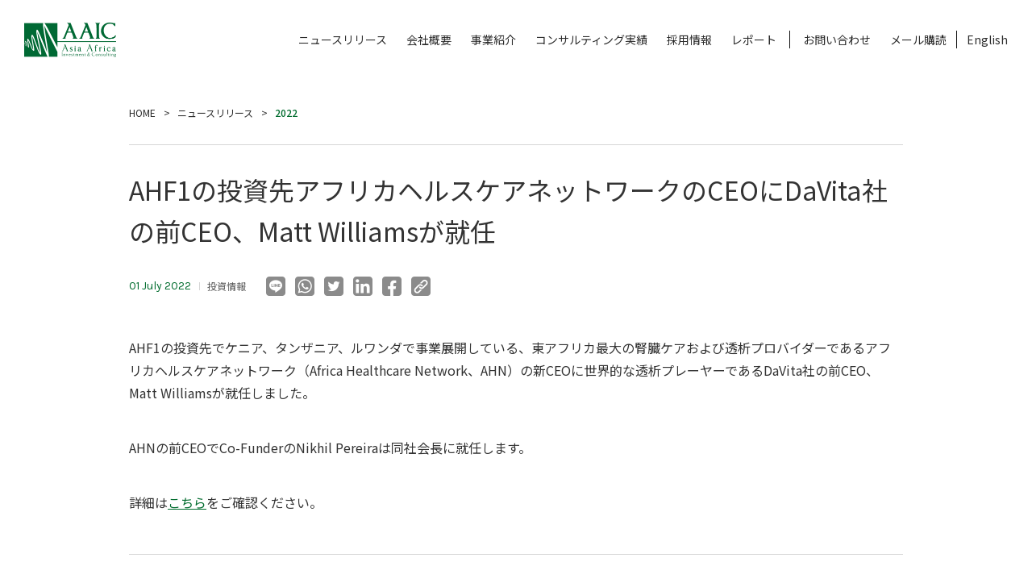

--- FILE ---
content_type: text/html; charset=UTF-8
request_url: https://aa-ic.com/%E3%82%A2%E3%83%95%E3%83%AA%E3%82%AB%E3%83%98%E3%83%AB%E3%82%B9%E3%82%B1%E3%82%A2%E3%83%8D%E3%83%83%E3%83%88%E3%83%AF%E3%83%BC%E3%82%AF%E6%96%B0ceo/
body_size: 45871
content:
<!DOCTYPE html>
<html lang="ja">
<head>
    
<!-- Global site tag (gtag.js) - Google Analytics -->
<script async src="https://www.googletagmanager.com/gtag/js?id=UA-82211417-1"></script>
<script>
  window.ga_tracking_id = 'UA-82211417-1'
  window.dataLayer = window.dataLayer || []

  function gtag() {
    dataLayer.push(arguments)
  }

  gtag('js', new Date())

  gtag('config', 'UA-82211417-1')
</script>
    
<meta charset="utf-8">
<meta http-equiv="X-UA-Compatible" content="IE=edge">
<title>AHF1の投資先アフリカヘルスケアネットワークのCEOにDaVita社の前CEO、Matt Williamsが就任 - AAIC Holdings</title>
<meta name="viewport" content="width=device-width,user-scalable=no,initial-scale=1,maximum-scale=1.0">
<meta name="format-detection" content="telephone=no">
<link rel="stylesheet" href="https://aa-ic.com/wp2/wp-content/themes/aaich/assets/css/common.css?ver_20260124043804" media="all">
<link rel="stylesheet" href="https://aa-ic.com/wp2/wp-content/themes/aaich/style.css" media="all">
<link rel="stylesheet" href="https://aa-ic.com/wp2/wp-content/themes/aaich/assets/css/combined.css" media="all">
<link rel="stylesheet" type="text/css" href="https://cdn.jsdelivr.net/npm/slick-carousel@1.8.1/slick/slick.css"/>
<link rel="stylesheet" type="text/css" href="https://cdn.jsdelivr.net/npm/slick-carousel@1.8.1/slick/slick-theme.css"/>
<link rel="shortcut icon" href="https://aa-ic.com/wp2/wp-content/themes/aaich/assets/img/common/favicon.ico">
<script> var ajaxurl = 'https://aa-ic.com/wp2/wp-admin/admin-ajax.php'; </script><meta name='robots' content='index, follow, max-image-preview:large, max-snippet:-1, max-video-preview:-1' />

	<!-- This site is optimized with the Yoast SEO Premium plugin v20.12 (Yoast SEO v26.2) - https://yoast.com/wordpress/plugins/seo/ -->
	<link rel="canonical" href="https://aa-ic.com/アフリカヘルスケアネットワーク新ceo/" />
	<meta property="og:locale" content="ja_JP" />
	<meta property="og:type" content="article" />
	<meta property="og:title" content="AHF1の投資先アフリカヘルスケアネットワークのCEOにDaVita社の前CEO、Matt Williamsが就任" />
	<meta property="og:description" content="AHF1の投資先でケニア、タンザニア、ルワンダで事業展開している、東アフリカ最大の腎臓ケアおよび透析プロバイダーであるアフリカヘルスケアネットワーク（Africa Healthcare Network、AHN）の新CEO [&hellip;]" />
	<meta property="og:url" content="https://aa-ic.com/アフリカヘルスケアネットワーク新ceo/" />
	<meta property="og:site_name" content="AAIC Holdings" />
	<meta property="article:published_time" content="2022-06-30T21:56:20+00:00" />
	<meta property="article:modified_time" content="2022-09-15T02:02:49+00:00" />
	<meta name="author" content="admin_aaic" />
	<meta name="twitter:card" content="summary_large_image" />
	<meta name="twitter:label1" content="Written by" />
	<meta name="twitter:data1" content="admin_aaic" />
	<meta name="twitter:label2" content="Est. reading time" />
	<meta name="twitter:data2" content="1分" />
	<script type="application/ld+json" class="yoast-schema-graph">{"@context":"https://schema.org","@graph":[{"@type":"WebPage","@id":"https://aa-ic.com/%e3%82%a2%e3%83%95%e3%83%aa%e3%82%ab%e3%83%98%e3%83%ab%e3%82%b9%e3%82%b1%e3%82%a2%e3%83%8d%e3%83%83%e3%83%88%e3%83%af%e3%83%bc%e3%82%af%e6%96%b0ceo/","url":"https://aa-ic.com/%e3%82%a2%e3%83%95%e3%83%aa%e3%82%ab%e3%83%98%e3%83%ab%e3%82%b9%e3%82%b1%e3%82%a2%e3%83%8d%e3%83%83%e3%83%88%e3%83%af%e3%83%bc%e3%82%af%e6%96%b0ceo/","name":"AHF1の投資先アフリカヘルスケアネットワークのCEOにDaVita社の前CEO、Matt Williamsが就任 - AAIC Holdings","isPartOf":{"@id":"https://aa-ic.com/#website"},"primaryImageOfPage":{"@id":"https://aa-ic.com/%e3%82%a2%e3%83%95%e3%83%aa%e3%82%ab%e3%83%98%e3%83%ab%e3%82%b9%e3%82%b1%e3%82%a2%e3%83%8d%e3%83%83%e3%83%88%e3%83%af%e3%83%bc%e3%82%af%e6%96%b0ceo/#primaryimage"},"image":{"@id":"https://aa-ic.com/%e3%82%a2%e3%83%95%e3%83%aa%e3%82%ab%e3%83%98%e3%83%ab%e3%82%b9%e3%82%b1%e3%82%a2%e3%83%8d%e3%83%83%e3%83%88%e3%83%af%e3%83%bc%e3%82%af%e6%96%b0ceo/#primaryimage"},"thumbnailUrl":"","datePublished":"2022-06-30T21:56:20+00:00","dateModified":"2022-09-15T02:02:49+00:00","author":{"@id":"https://aa-ic.com/#/schema/person/c4bf75bd5e0d03af399b0ebd68aa719b"},"breadcrumb":{"@id":"https://aa-ic.com/%e3%82%a2%e3%83%95%e3%83%aa%e3%82%ab%e3%83%98%e3%83%ab%e3%82%b9%e3%82%b1%e3%82%a2%e3%83%8d%e3%83%83%e3%83%88%e3%83%af%e3%83%bc%e3%82%af%e6%96%b0ceo/#breadcrumb"},"inLanguage":"ja","potentialAction":[{"@type":"ReadAction","target":["https://aa-ic.com/%e3%82%a2%e3%83%95%e3%83%aa%e3%82%ab%e3%83%98%e3%83%ab%e3%82%b9%e3%82%b1%e3%82%a2%e3%83%8d%e3%83%83%e3%83%88%e3%83%af%e3%83%bc%e3%82%af%e6%96%b0ceo/"]}]},{"@type":"ImageObject","inLanguage":"ja","@id":"https://aa-ic.com/%e3%82%a2%e3%83%95%e3%83%aa%e3%82%ab%e3%83%98%e3%83%ab%e3%82%b9%e3%82%b1%e3%82%a2%e3%83%8d%e3%83%83%e3%83%88%e3%83%af%e3%83%bc%e3%82%af%e6%96%b0ceo/#primaryimage","url":"","contentUrl":""},{"@type":"BreadcrumbList","@id":"https://aa-ic.com/%e3%82%a2%e3%83%95%e3%83%aa%e3%82%ab%e3%83%98%e3%83%ab%e3%82%b9%e3%82%b1%e3%82%a2%e3%83%8d%e3%83%83%e3%83%88%e3%83%af%e3%83%bc%e3%82%af%e6%96%b0ceo/#breadcrumb","itemListElement":[{"@type":"ListItem","position":1,"name":"Home","item":"https://aa-ic.com/"},{"@type":"ListItem","position":2,"name":"AHF1の投資先アフリカヘルスケアネットワークのCEOにDaVita社の前CEO、Matt Williamsが就任"}]},{"@type":"WebSite","@id":"https://aa-ic.com/#website","url":"https://aa-ic.com/","name":"AAIC Holdings","description":"","potentialAction":[{"@type":"SearchAction","target":{"@type":"EntryPoint","urlTemplate":"https://aa-ic.com/?s={search_term_string}"},"query-input":{"@type":"PropertyValueSpecification","valueRequired":true,"valueName":"search_term_string"}}],"inLanguage":"ja"},{"@type":"Person","@id":"https://aa-ic.com/#/schema/person/c4bf75bd5e0d03af399b0ebd68aa719b","name":"admin_aaic","image":{"@type":"ImageObject","inLanguage":"ja","@id":"https://aa-ic.com/#/schema/person/image/","url":"https://secure.gravatar.com/avatar/5ddf7f7113c51013590a812ca6b850495d370c2e8a4077e2d9ec717c3b155ba5?s=96&d=mm&r=g","contentUrl":"https://secure.gravatar.com/avatar/5ddf7f7113c51013590a812ca6b850495d370c2e8a4077e2d9ec717c3b155ba5?s=96&d=mm&r=g","caption":"admin_aaic"},"sameAs":["https://aa-ic.com/wp2"],"url":"https://aa-ic.com/author/panasia-partners.sakura.ne.jp/"}]}</script>
	<!-- / Yoast SEO Premium plugin. -->


<link rel="alternate" title="oEmbed (JSON)" type="application/json+oembed" href="https://aa-ic.com/wp-json/oembed/1.0/embed?url=https%3A%2F%2Faa-ic.com%2F%25e3%2582%25a2%25e3%2583%2595%25e3%2583%25aa%25e3%2582%25ab%25e3%2583%2598%25e3%2583%25ab%25e3%2582%25b9%25e3%2582%25b1%25e3%2582%25a2%25e3%2583%258d%25e3%2583%2583%25e3%2583%2588%25e3%2583%25af%25e3%2583%25bc%25e3%2582%25af%25e6%2596%25b0ceo%2F" />
<link rel="alternate" title="oEmbed (XML)" type="text/xml+oembed" href="https://aa-ic.com/wp-json/oembed/1.0/embed?url=https%3A%2F%2Faa-ic.com%2F%25e3%2582%25a2%25e3%2583%2595%25e3%2583%25aa%25e3%2582%25ab%25e3%2583%2598%25e3%2583%25ab%25e3%2582%25b9%25e3%2582%25b1%25e3%2582%25a2%25e3%2583%258d%25e3%2583%2583%25e3%2583%2588%25e3%2583%25af%25e3%2583%25bc%25e3%2582%25af%25e6%2596%25b0ceo%2F&#038;format=xml" />
<style id='wp-img-auto-sizes-contain-inline-css' type='text/css'>
img:is([sizes=auto i],[sizes^="auto," i]){contain-intrinsic-size:3000px 1500px}
/*# sourceURL=wp-img-auto-sizes-contain-inline-css */
</style>
<style id='wp-emoji-styles-inline-css' type='text/css'>

	img.wp-smiley, img.emoji {
		display: inline !important;
		border: none !important;
		box-shadow: none !important;
		height: 1em !important;
		width: 1em !important;
		margin: 0 0.07em !important;
		vertical-align: -0.1em !important;
		background: none !important;
		padding: 0 !important;
	}
/*# sourceURL=wp-emoji-styles-inline-css */
</style>
<style id='wp-block-library-inline-css' type='text/css'>
:root{--wp-block-synced-color:#7a00df;--wp-block-synced-color--rgb:122,0,223;--wp-bound-block-color:var(--wp-block-synced-color);--wp-editor-canvas-background:#ddd;--wp-admin-theme-color:#007cba;--wp-admin-theme-color--rgb:0,124,186;--wp-admin-theme-color-darker-10:#006ba1;--wp-admin-theme-color-darker-10--rgb:0,107,160.5;--wp-admin-theme-color-darker-20:#005a87;--wp-admin-theme-color-darker-20--rgb:0,90,135;--wp-admin-border-width-focus:2px}@media (min-resolution:192dpi){:root{--wp-admin-border-width-focus:1.5px}}.wp-element-button{cursor:pointer}:root .has-very-light-gray-background-color{background-color:#eee}:root .has-very-dark-gray-background-color{background-color:#313131}:root .has-very-light-gray-color{color:#eee}:root .has-very-dark-gray-color{color:#313131}:root .has-vivid-green-cyan-to-vivid-cyan-blue-gradient-background{background:linear-gradient(135deg,#00d084,#0693e3)}:root .has-purple-crush-gradient-background{background:linear-gradient(135deg,#34e2e4,#4721fb 50%,#ab1dfe)}:root .has-hazy-dawn-gradient-background{background:linear-gradient(135deg,#faaca8,#dad0ec)}:root .has-subdued-olive-gradient-background{background:linear-gradient(135deg,#fafae1,#67a671)}:root .has-atomic-cream-gradient-background{background:linear-gradient(135deg,#fdd79a,#004a59)}:root .has-nightshade-gradient-background{background:linear-gradient(135deg,#330968,#31cdcf)}:root .has-midnight-gradient-background{background:linear-gradient(135deg,#020381,#2874fc)}:root{--wp--preset--font-size--normal:16px;--wp--preset--font-size--huge:42px}.has-regular-font-size{font-size:1em}.has-larger-font-size{font-size:2.625em}.has-normal-font-size{font-size:var(--wp--preset--font-size--normal)}.has-huge-font-size{font-size:var(--wp--preset--font-size--huge)}.has-text-align-center{text-align:center}.has-text-align-left{text-align:left}.has-text-align-right{text-align:right}.has-fit-text{white-space:nowrap!important}#end-resizable-editor-section{display:none}.aligncenter{clear:both}.items-justified-left{justify-content:flex-start}.items-justified-center{justify-content:center}.items-justified-right{justify-content:flex-end}.items-justified-space-between{justify-content:space-between}.screen-reader-text{border:0;clip-path:inset(50%);height:1px;margin:-1px;overflow:hidden;padding:0;position:absolute;width:1px;word-wrap:normal!important}.screen-reader-text:focus{background-color:#ddd;clip-path:none;color:#444;display:block;font-size:1em;height:auto;left:5px;line-height:normal;padding:15px 23px 14px;text-decoration:none;top:5px;width:auto;z-index:100000}html :where(.has-border-color){border-style:solid}html :where([style*=border-top-color]){border-top-style:solid}html :where([style*=border-right-color]){border-right-style:solid}html :where([style*=border-bottom-color]){border-bottom-style:solid}html :where([style*=border-left-color]){border-left-style:solid}html :where([style*=border-width]){border-style:solid}html :where([style*=border-top-width]){border-top-style:solid}html :where([style*=border-right-width]){border-right-style:solid}html :where([style*=border-bottom-width]){border-bottom-style:solid}html :where([style*=border-left-width]){border-left-style:solid}html :where(img[class*=wp-image-]){height:auto;max-width:100%}:where(figure){margin:0 0 1em}html :where(.is-position-sticky){--wp-admin--admin-bar--position-offset:var(--wp-admin--admin-bar--height,0px)}@media screen and (max-width:600px){html :where(.is-position-sticky){--wp-admin--admin-bar--position-offset:0px}}

/*# sourceURL=wp-block-library-inline-css */
</style><style id='global-styles-inline-css' type='text/css'>
:root{--wp--preset--aspect-ratio--square: 1;--wp--preset--aspect-ratio--4-3: 4/3;--wp--preset--aspect-ratio--3-4: 3/4;--wp--preset--aspect-ratio--3-2: 3/2;--wp--preset--aspect-ratio--2-3: 2/3;--wp--preset--aspect-ratio--16-9: 16/9;--wp--preset--aspect-ratio--9-16: 9/16;--wp--preset--color--black: #000000;--wp--preset--color--cyan-bluish-gray: #abb8c3;--wp--preset--color--white: #ffffff;--wp--preset--color--pale-pink: #f78da7;--wp--preset--color--vivid-red: #cf2e2e;--wp--preset--color--luminous-vivid-orange: #ff6900;--wp--preset--color--luminous-vivid-amber: #fcb900;--wp--preset--color--light-green-cyan: #7bdcb5;--wp--preset--color--vivid-green-cyan: #00d084;--wp--preset--color--pale-cyan-blue: #8ed1fc;--wp--preset--color--vivid-cyan-blue: #0693e3;--wp--preset--color--vivid-purple: #9b51e0;--wp--preset--gradient--vivid-cyan-blue-to-vivid-purple: linear-gradient(135deg,rgb(6,147,227) 0%,rgb(155,81,224) 100%);--wp--preset--gradient--light-green-cyan-to-vivid-green-cyan: linear-gradient(135deg,rgb(122,220,180) 0%,rgb(0,208,130) 100%);--wp--preset--gradient--luminous-vivid-amber-to-luminous-vivid-orange: linear-gradient(135deg,rgb(252,185,0) 0%,rgb(255,105,0) 100%);--wp--preset--gradient--luminous-vivid-orange-to-vivid-red: linear-gradient(135deg,rgb(255,105,0) 0%,rgb(207,46,46) 100%);--wp--preset--gradient--very-light-gray-to-cyan-bluish-gray: linear-gradient(135deg,rgb(238,238,238) 0%,rgb(169,184,195) 100%);--wp--preset--gradient--cool-to-warm-spectrum: linear-gradient(135deg,rgb(74,234,220) 0%,rgb(151,120,209) 20%,rgb(207,42,186) 40%,rgb(238,44,130) 60%,rgb(251,105,98) 80%,rgb(254,248,76) 100%);--wp--preset--gradient--blush-light-purple: linear-gradient(135deg,rgb(255,206,236) 0%,rgb(152,150,240) 100%);--wp--preset--gradient--blush-bordeaux: linear-gradient(135deg,rgb(254,205,165) 0%,rgb(254,45,45) 50%,rgb(107,0,62) 100%);--wp--preset--gradient--luminous-dusk: linear-gradient(135deg,rgb(255,203,112) 0%,rgb(199,81,192) 50%,rgb(65,88,208) 100%);--wp--preset--gradient--pale-ocean: linear-gradient(135deg,rgb(255,245,203) 0%,rgb(182,227,212) 50%,rgb(51,167,181) 100%);--wp--preset--gradient--electric-grass: linear-gradient(135deg,rgb(202,248,128) 0%,rgb(113,206,126) 100%);--wp--preset--gradient--midnight: linear-gradient(135deg,rgb(2,3,129) 0%,rgb(40,116,252) 100%);--wp--preset--font-size--small: 13px;--wp--preset--font-size--medium: 20px;--wp--preset--font-size--large: 36px;--wp--preset--font-size--x-large: 42px;--wp--preset--spacing--20: 0.44rem;--wp--preset--spacing--30: 0.67rem;--wp--preset--spacing--40: 1rem;--wp--preset--spacing--50: 1.5rem;--wp--preset--spacing--60: 2.25rem;--wp--preset--spacing--70: 3.38rem;--wp--preset--spacing--80: 5.06rem;--wp--preset--shadow--natural: 6px 6px 9px rgba(0, 0, 0, 0.2);--wp--preset--shadow--deep: 12px 12px 50px rgba(0, 0, 0, 0.4);--wp--preset--shadow--sharp: 6px 6px 0px rgba(0, 0, 0, 0.2);--wp--preset--shadow--outlined: 6px 6px 0px -3px rgb(255, 255, 255), 6px 6px rgb(0, 0, 0);--wp--preset--shadow--crisp: 6px 6px 0px rgb(0, 0, 0);}:where(.is-layout-flex){gap: 0.5em;}:where(.is-layout-grid){gap: 0.5em;}body .is-layout-flex{display: flex;}.is-layout-flex{flex-wrap: wrap;align-items: center;}.is-layout-flex > :is(*, div){margin: 0;}body .is-layout-grid{display: grid;}.is-layout-grid > :is(*, div){margin: 0;}:where(.wp-block-columns.is-layout-flex){gap: 2em;}:where(.wp-block-columns.is-layout-grid){gap: 2em;}:where(.wp-block-post-template.is-layout-flex){gap: 1.25em;}:where(.wp-block-post-template.is-layout-grid){gap: 1.25em;}.has-black-color{color: var(--wp--preset--color--black) !important;}.has-cyan-bluish-gray-color{color: var(--wp--preset--color--cyan-bluish-gray) !important;}.has-white-color{color: var(--wp--preset--color--white) !important;}.has-pale-pink-color{color: var(--wp--preset--color--pale-pink) !important;}.has-vivid-red-color{color: var(--wp--preset--color--vivid-red) !important;}.has-luminous-vivid-orange-color{color: var(--wp--preset--color--luminous-vivid-orange) !important;}.has-luminous-vivid-amber-color{color: var(--wp--preset--color--luminous-vivid-amber) !important;}.has-light-green-cyan-color{color: var(--wp--preset--color--light-green-cyan) !important;}.has-vivid-green-cyan-color{color: var(--wp--preset--color--vivid-green-cyan) !important;}.has-pale-cyan-blue-color{color: var(--wp--preset--color--pale-cyan-blue) !important;}.has-vivid-cyan-blue-color{color: var(--wp--preset--color--vivid-cyan-blue) !important;}.has-vivid-purple-color{color: var(--wp--preset--color--vivid-purple) !important;}.has-black-background-color{background-color: var(--wp--preset--color--black) !important;}.has-cyan-bluish-gray-background-color{background-color: var(--wp--preset--color--cyan-bluish-gray) !important;}.has-white-background-color{background-color: var(--wp--preset--color--white) !important;}.has-pale-pink-background-color{background-color: var(--wp--preset--color--pale-pink) !important;}.has-vivid-red-background-color{background-color: var(--wp--preset--color--vivid-red) !important;}.has-luminous-vivid-orange-background-color{background-color: var(--wp--preset--color--luminous-vivid-orange) !important;}.has-luminous-vivid-amber-background-color{background-color: var(--wp--preset--color--luminous-vivid-amber) !important;}.has-light-green-cyan-background-color{background-color: var(--wp--preset--color--light-green-cyan) !important;}.has-vivid-green-cyan-background-color{background-color: var(--wp--preset--color--vivid-green-cyan) !important;}.has-pale-cyan-blue-background-color{background-color: var(--wp--preset--color--pale-cyan-blue) !important;}.has-vivid-cyan-blue-background-color{background-color: var(--wp--preset--color--vivid-cyan-blue) !important;}.has-vivid-purple-background-color{background-color: var(--wp--preset--color--vivid-purple) !important;}.has-black-border-color{border-color: var(--wp--preset--color--black) !important;}.has-cyan-bluish-gray-border-color{border-color: var(--wp--preset--color--cyan-bluish-gray) !important;}.has-white-border-color{border-color: var(--wp--preset--color--white) !important;}.has-pale-pink-border-color{border-color: var(--wp--preset--color--pale-pink) !important;}.has-vivid-red-border-color{border-color: var(--wp--preset--color--vivid-red) !important;}.has-luminous-vivid-orange-border-color{border-color: var(--wp--preset--color--luminous-vivid-orange) !important;}.has-luminous-vivid-amber-border-color{border-color: var(--wp--preset--color--luminous-vivid-amber) !important;}.has-light-green-cyan-border-color{border-color: var(--wp--preset--color--light-green-cyan) !important;}.has-vivid-green-cyan-border-color{border-color: var(--wp--preset--color--vivid-green-cyan) !important;}.has-pale-cyan-blue-border-color{border-color: var(--wp--preset--color--pale-cyan-blue) !important;}.has-vivid-cyan-blue-border-color{border-color: var(--wp--preset--color--vivid-cyan-blue) !important;}.has-vivid-purple-border-color{border-color: var(--wp--preset--color--vivid-purple) !important;}.has-vivid-cyan-blue-to-vivid-purple-gradient-background{background: var(--wp--preset--gradient--vivid-cyan-blue-to-vivid-purple) !important;}.has-light-green-cyan-to-vivid-green-cyan-gradient-background{background: var(--wp--preset--gradient--light-green-cyan-to-vivid-green-cyan) !important;}.has-luminous-vivid-amber-to-luminous-vivid-orange-gradient-background{background: var(--wp--preset--gradient--luminous-vivid-amber-to-luminous-vivid-orange) !important;}.has-luminous-vivid-orange-to-vivid-red-gradient-background{background: var(--wp--preset--gradient--luminous-vivid-orange-to-vivid-red) !important;}.has-very-light-gray-to-cyan-bluish-gray-gradient-background{background: var(--wp--preset--gradient--very-light-gray-to-cyan-bluish-gray) !important;}.has-cool-to-warm-spectrum-gradient-background{background: var(--wp--preset--gradient--cool-to-warm-spectrum) !important;}.has-blush-light-purple-gradient-background{background: var(--wp--preset--gradient--blush-light-purple) !important;}.has-blush-bordeaux-gradient-background{background: var(--wp--preset--gradient--blush-bordeaux) !important;}.has-luminous-dusk-gradient-background{background: var(--wp--preset--gradient--luminous-dusk) !important;}.has-pale-ocean-gradient-background{background: var(--wp--preset--gradient--pale-ocean) !important;}.has-electric-grass-gradient-background{background: var(--wp--preset--gradient--electric-grass) !important;}.has-midnight-gradient-background{background: var(--wp--preset--gradient--midnight) !important;}.has-small-font-size{font-size: var(--wp--preset--font-size--small) !important;}.has-medium-font-size{font-size: var(--wp--preset--font-size--medium) !important;}.has-large-font-size{font-size: var(--wp--preset--font-size--large) !important;}.has-x-large-font-size{font-size: var(--wp--preset--font-size--x-large) !important;}
/*# sourceURL=global-styles-inline-css */
</style>

<style id='classic-theme-styles-inline-css' type='text/css'>
/*! This file is auto-generated */
.wp-block-button__link{color:#fff;background-color:#32373c;border-radius:9999px;box-shadow:none;text-decoration:none;padding:calc(.667em + 2px) calc(1.333em + 2px);font-size:1.125em}.wp-block-file__button{background:#32373c;color:#fff;text-decoration:none}
/*# sourceURL=/wp-includes/css/classic-themes.min.css */
</style>
<link rel='stylesheet' id='contact-form-7-css' href='https://aa-ic.com/wp2/wp-content/plugins/contact-form-7/includes/css/styles.css?ver=6.1.2' type='text/css' media='all' />
<style id='contact-form-7-inline-css' type='text/css'>
.wpcf7 .wpcf7-recaptcha iframe {margin-bottom: 0;}.wpcf7 .wpcf7-recaptcha[data-align="center"] > div {margin: 0 auto;}.wpcf7 .wpcf7-recaptcha[data-align="right"] > div {margin: 0 0 0 auto;}
/*# sourceURL=contact-form-7-inline-css */
</style>
<link rel='stylesheet' id='sps_front_css-css' href='https://aa-ic.com/wp2/wp-content/plugins/sync-post-with-other-site/assets/css/sps_front_style.css?rand=51&#038;ver=1.9.1' type='text/css' media='all' />
<script type="text/javascript" src="https://aa-ic.com/wp2/wp-includes/js/jquery/jquery.min.js?ver=3.7.1" id="jquery-core-js"></script>
<script type="text/javascript" src="https://aa-ic.com/wp2/wp-includes/js/jquery/jquery-migrate.min.js?ver=3.4.1" id="jquery-migrate-js"></script>
<link rel="https://api.w.org/" href="https://aa-ic.com/wp-json/" /><link rel="alternate" title="JSON" type="application/json" href="https://aa-ic.com/wp-json/wp/v2/posts/1072" /><link rel="EditURI" type="application/rsd+xml" title="RSD" href="https://aa-ic.com/wp2/xmlrpc.php?rsd" />
<meta name="generator" content="WordPress 6.9" />
<link rel='shortlink' href='https://aa-ic.com/?p=1072' />
</head>

<body class="en_body">
    
<svg style="display: none;" xmlns="http://www.w3.org/2000/svg" xmlns:xlink="http://www.w3.org/1999/xlink"><symbol viewBox="0 0 17.5 11.12" id="i-arrowl"><defs/><path id="asprite_i-arrowl.svg" data-name="sprite/i-arrowl.svg" class="acls-1" d="M554.923 1877.8l5.487 4.62-.469.57-6.561-5.57 6.561-5.54.47.56-5.488 4.62h15.951v.74h-15.951z" transform="translate(-553.375 -1871.88)"/></symbol><symbol viewBox="0 0 17.5 11.12" id="i-arrowr"><defs/><path id="bsprite_i-arrowr.svg" data-name="sprite/i-arrowr.svg" class="bcls-1" d="M1042.08 1877.8l-5.49 4.62.47.57 6.56-5.57-6.56-5.54-.47.56 5.49 4.62h-15.95v.74h15.95z" transform="translate(-1026.13 -1871.88)"/></symbol></svg>

<header class="header">
    <div class="inner">
        <h1 class="logo"><a href="/"><img src="https://aa-ic.com/wp2/wp-content/themes/aaich/assets/img/common/logo.png" alt="AAIC｜Asia Africa Investment & Consulting" /></a></h1>
        <nav class="g_nav pc">
            <ul>
            <li id="menu-item-1238" class="menu-item menu-item-type-post_type menu-item-object-page menu-item-1238"><a href="https://aa-ic.com/newsroom/">ニュースリリース</a></li>
<li id="menu-item-1239" class="menu-item menu-item-type-post_type menu-item-object-page menu-item-1239"><a href="https://aa-ic.com/about/">会社概要</a></li>
<li id="menu-item-1240" class="menu-item menu-item-type-post_type menu-item-object-page menu-item-1240"><a href="https://aa-ic.com/service/">事業紹介</a></li>
<li id="menu-item-1241" class="menu-item menu-item-type-post_type menu-item-object-page menu-item-1241"><a href="https://aa-ic.com/projects/">コンサルティング実績</a></li>
<li id="menu-item-1242" class="menu-item menu-item-type-post_type menu-item-object-page menu-item-1242"><a href="https://aa-ic.com/career/">採用情報</a></li>
<li id="menu-item-1243" class="menu-item menu-item-type-post_type menu-item-object-page menu-item-1243"><a href="https://aa-ic.com/reports/">レポート</a></li>
<li id="menu-item-1244" class="border menu-item menu-item-type-post_type menu-item-object-page menu-item-1244"><a href="https://aa-ic.com/contact/">お問い合わせ</a></li>
<li id="menu-item-1245" class="menu-item menu-item-type-custom menu-item-object-custom menu-item-1245"><a href="#footer">メール購読</a></li>
                	<li class="lang-item lang-item-11 lang-item-en no-translation lang-item-first"><a  lang="en-US" hreflang="en-US" href="https://aa-ic.com/en/top-en/">English</a></li>
            </ul>
        </nav>
    </div>
    <div class="header_nav sp">
        <input id="header_menu_trigger" type="checkbox">
        <label for="header_menu_trigger">
            <div class="header_menu_ico">
                <div></div>
                <div></div>
                <div></div>
            </div>
        </label>
        <div id="header_menu">
            <nav class="g_nav">
                <ul>
                <li class="menu-item menu-item-type-post_type menu-item-object-page menu-item-1238"><a href="https://aa-ic.com/newsroom/">ニュースリリース</a></li>
<li class="menu-item menu-item-type-post_type menu-item-object-page menu-item-1239"><a href="https://aa-ic.com/about/">会社概要</a></li>
<li class="menu-item menu-item-type-post_type menu-item-object-page menu-item-1240"><a href="https://aa-ic.com/service/">事業紹介</a></li>
<li class="menu-item menu-item-type-post_type menu-item-object-page menu-item-1241"><a href="https://aa-ic.com/projects/">コンサルティング実績</a></li>
<li class="menu-item menu-item-type-post_type menu-item-object-page menu-item-1242"><a href="https://aa-ic.com/career/">採用情報</a></li>
<li class="menu-item menu-item-type-post_type menu-item-object-page menu-item-1243"><a href="https://aa-ic.com/reports/">レポート</a></li>
<li class="border menu-item menu-item-type-post_type menu-item-object-page menu-item-1244"><a href="https://aa-ic.com/contact/">お問い合わせ</a></li>
<li class="menu-item menu-item-type-custom menu-item-object-custom menu-item-1245"><a href="#footer">メール購読</a></li>
                    <li class="submenu karla"><a href="/en/">English</a><a href="/ja/privacy-policy/">Privacy Policy</a></li>
                </ul>
            </nav>
            <div class="relation_company">
                <ul>
                        <li class="aaic"><a href="https://aaicinvestment.com/" target="_blank" rel="nofollow"><img src="https://aa-ic.com/wp2/wp-content/uploads/2022/08/logo_aaic_investment.jpg" alt="AAIC" /></a></li>
                <li class="global_angle"><a href="https://global-angle.com" target="_blank" rel="nofollow"><img src="https://aa-ic.com/wp2/wp-content/uploads/2022/08/logo_ga-1.jpg" alt="GLOBAL ANGLE" /></a></li>
                <li class="osti"><a href="https://www.ostiglobal.com" target="_blank" rel="nofollow"><img src="https://aa-ic.com/wp2/wp-content/uploads/2022/08/logo_osti-1.jpg" alt="OSTI" /></a></li>
                <li class="rwanda_nut"><a href="https://www.rwandanuts.com/" target="_blank" rel="nofollow"><img src="https://aa-ic.com/wp2/wp-content/uploads/2022/08/logo_rwanda-1.jpg" alt="Rwanda Nut" /></a></li>
                <li class="anza"><a href="https://anza-africa.com" target="_blank" rel="nofollow"><img src="https://aa-ic.com/wp2/wp-content/uploads/2022/08/logo_anza-1.jpg" alt="ANZA" /></a></li>
                        </ul>
            </div>
        </div>
    </div>
    <div class="hide_bar">
        <ul>
                <li class="aaic"><a href="https://aaicinvestment.com/" target="_blank" rel="nofollow"><img src="https://aa-ic.com/wp2/wp-content/uploads/2022/08/logo_aaic_investment.jpg" alt="AAIC" /></a></li>
                <li class="global_angle"><a href="https://global-angle.com" target="_blank" rel="nofollow"><img src="https://aa-ic.com/wp2/wp-content/uploads/2022/08/logo_ga-1.jpg" alt="GLOBAL ANGLE" /></a></li>
                <li class="osti"><a href="https://www.ostiglobal.com" target="_blank" rel="nofollow"><img src="https://aa-ic.com/wp2/wp-content/uploads/2022/08/logo_osti-1.jpg" alt="OSTI" /></a></li>
                <li class="rwanda_nut"><a href="https://www.rwandanuts.com/" target="_blank" rel="nofollow"><img src="https://aa-ic.com/wp2/wp-content/uploads/2022/08/logo_rwanda-1.jpg" alt="Rwanda Nut" /></a></li>
                <li class="anza"><a href="https://anza-africa.com" target="_blank" rel="nofollow"><img src="https://aa-ic.com/wp2/wp-content/uploads/2022/08/logo_anza-1.jpg" alt="ANZA" /></a></li>
                </ul>
    </div>
</header><!-- ./ header -->
<!-- wrapper -->
<div class="wrapper single">
    
    <div class="breadcrumb">
        <ol itemscope itemtype="http://schema.org/BreadcrumbList">
            <li itemprop="itemListElement" itemscope
                  itemtype="http://schema.org/ListItem">
                <a itemprop="item" href="https://aa-ic.com"><span itemprop="name">HOME</span></a>
                <meta itemprop="position" content="1" />
            </li>
            <li itemprop="itemListElement" itemscope
                  itemtype="http://schema.org/ListItem">
                  <a itemprop="item" href="https://aa-ic.com/newsroom/"><span itemprop="name">ニュースリリース</span></a>
                <meta itemprop="position" content="2" />
            </li>
            <li itemprop="itemListElement" itemscope
                  itemtype="http://schema.org/ListItem">
                <strong><span itemprop="name">2022</span></strong>
                <meta itemprop="position" content="3" />
            </li>
        </ol>
    </div>
    
    <div class="container">
        
        <h1 class="article_ttl">AHF1の投資先アフリカヘルスケアネットワークのCEOにDaVita社の前CEO、Matt Williamsが就任</h1>
        <div class="article_meta_wrap">
            <div class="article_meta">
            <div class="date karla">01 July 2022</div>
                <div class="category %e6%8a%95%e8%b3%87%e6%83%85%e5%a0%b1">投資情報</div>
            </div>
            <div class="share">
            <ul>
                    <li><a href="https://social-plugins.line.me/lineit/share?url=https://aa-ic.com/%e3%82%a2%e3%83%95%e3%83%aa%e3%82%ab%e3%83%98%e3%83%ab%e3%82%b9%e3%82%b1%e3%82%a2%e3%83%8d%e3%83%83%e3%83%88%e3%83%af%e3%83%bc%e3%82%af%e6%96%b0ceo/"><img src="https://aa-ic.com/wp2/wp-content/themes/aaich/assets/img/single/ico_line.png" alt="LINE" /></a></li>
                    <li><a href="whatsapp://send?text=Thttps://aa-ic.com/%e3%82%a2%e3%83%95%e3%83%aa%e3%82%ab%e3%83%98%e3%83%ab%e3%82%b9%e3%82%b1%e3%82%a2%e3%83%8d%e3%83%83%e3%83%88%e3%83%af%e3%83%bc%e3%82%af%e6%96%b0ceo/" data-action="share/whatsapp/share"><img src="https://aa-ic.com/wp2/wp-content/themes/aaich/assets/img/single/ico_whatsapp.png" alt="Whats app" /></a></li>
                    <li><a href="https://twitter.com/share?text=AHF1の投資先アフリカヘルスケアネットワークのCEOにDaVita社の前CEO、Matt Williamsが就任&url=https://aa-ic.com/%e3%82%a2%e3%83%95%e3%83%aa%e3%82%ab%e3%83%98%e3%83%ab%e3%82%b9%e3%82%b1%e3%82%a2%e3%83%8d%e3%83%83%e3%83%88%e3%83%af%e3%83%bc%e3%82%af%e6%96%b0ceo/"><img src="https://aa-ic.com/wp2/wp-content/themes/aaich/assets/img/single/ico_tw.png" alt="Twitter" /></a></li>
                    <li><a href="https://www.linkedin.com/shareArticle?mini=true&url=https://aa-ic.com/%e3%82%a2%e3%83%95%e3%83%aa%e3%82%ab%e3%83%98%e3%83%ab%e3%82%b9%e3%82%b1%e3%82%a2%e3%83%8d%e3%83%83%e3%83%88%e3%83%af%e3%83%bc%e3%82%af%e6%96%b0ceo/&title=AHF1の投資先アフリカヘルスケアネットワークのCEOにDaVita社の前CEO、Matt Williamsが就任"><img src="https://aa-ic.com/wp2/wp-content/themes/aaich/assets/img/single/ico_in.png" alt="Linkedin" /></a></li>
                    <li><a href="https://www.facebook.com/sharer/sharer.php?u=https://aa-ic.com/%e3%82%a2%e3%83%95%e3%83%aa%e3%82%ab%e3%83%98%e3%83%ab%e3%82%b9%e3%82%b1%e3%82%a2%e3%83%8d%e3%83%83%e3%83%88%e3%83%af%e3%83%bc%e3%82%af%e6%96%b0ceo/"><img src="https://aa-ic.com/wp2/wp-content/themes/aaich/assets/img/single/ico_fb.png" alt="Facebook" /></a></li>
                    <li><a id="link-copy"><img src="https://aa-ic.com/wp2/wp-content/themes/aaich/assets/img/single/link_02.png" alt="Share URL" /></a></li>
                </ul>
            </div>
        </div>
        
        <article class="article_body js_onscreen fade_up">
            <p class="tw-data-text tw-text-large tw-ta" dir="ltr" data-placeholder="Translation"><span class="Y2IQFc" lang="ja">AHF1の投資先でケニア、タンザニア、ルワンダで事業展開している、東アフリカ最大の腎臓ケアおよび透析プロバイダーであるアフリカヘルスケアネットワーク（Africa Healthcare Network、AHN）の新CEOに</span>世界的な透析プレーヤーであるDaVita社の前CEO、Matt Williamsが就任しました。</p>
<p dir="ltr" data-placeholder="Translation">AHNの前CEOでCo-FunderのNikhil Pereiraは同社会長に就任します。</p>
<p dir="ltr" data-placeholder="Translation">詳細は<a href="https://www.globenewswire.com/news-release/2022/07/01/2472601/0/en/Africa-Healthcare-Network-names-Matt-Williams-as-new-CEO-as-Co-Founder-Nikhil-Pereira-Transitions-to-Executive-Chairman.html">こちら</a>をご確認ください。</p>
        </article>
        
        <div class="single_pagenation js_onscreen fade_up">
            <ul>
                <li class="prev">
                                        <a href="https://aa-ic.com/ticad8%e3%83%97%e3%83%ac%e3%83%93%e3%83%a5%e3%83%bc%e3%82%b7%e3%83%b3%e3%83%9d%e3%82%b8%e3%82%a6%e3%83%a0/">
                            <div class="label karla">PREVIOUS</div>
                            <div class="ttl">日経新聞・日経BP主催、経産省共催、TICAD8プレビューシンポジウム 「アフリカビジネスの新潮流 〜多様なアプローチと成功の鍵〜」アーカイブ配信のご案内</div>
                        </a>
                                </li>
                <li class="next">
                                        <a href="https://aa-ic.com/%e7%ac%ac2%e5%9b%9e_aaic%e3%83%ac%e3%83%9d%e3%83%bc%e3%83%88%e9%80%a3%e5%8b%95%e5%9e%8b%e3%82%af%e3%82%a4%e3%83%83%e3%82%af%e3%82%a6%e3%82%a7%e3%83%93%e3%83%8a%e3%83%bc_7%e6%9c%8828%e6%97%a5/">
                            <div class="label karla">NEXT</div>
                            <div class="ttl">第2回 AAICレポート連動型クイック・ウェビナー（7月28日 15時開催）開催のご案内</div>
                        </a>
                                </li>
            </ul>
        </div>
        
    </div><!-- ./ container -->
    
</div><!-- ./ wrapper -->
    
<footer id="footer" class="footer">
    <div class="wrap">
        <div class="inner">
            <div class="logo pc"><a href="/"><img src="https://aa-ic.com/wp2/wp-content/themes/aaich/assets/img/common/logo.png" alt="AAIC Investment" /></a></div>
            <nav class="f_nav pc">
                <ul>
                <li class="menu-item menu-item-type-post_type menu-item-object-page menu-item-1238"><a href="https://aa-ic.com/newsroom/">ニュースリリース</a></li>
<li class="menu-item menu-item-type-post_type menu-item-object-page menu-item-1239"><a href="https://aa-ic.com/about/">会社概要</a></li>
<li class="menu-item menu-item-type-post_type menu-item-object-page menu-item-1240"><a href="https://aa-ic.com/service/">事業紹介</a></li>
<li class="menu-item menu-item-type-post_type menu-item-object-page menu-item-1241"><a href="https://aa-ic.com/projects/">コンサルティング実績</a></li>
<li class="menu-item menu-item-type-post_type menu-item-object-page menu-item-1242"><a href="https://aa-ic.com/career/">採用情報</a></li>
<li class="menu-item menu-item-type-post_type menu-item-object-page menu-item-1243"><a href="https://aa-ic.com/reports/">レポート</a></li>
<li class="border menu-item menu-item-type-post_type menu-item-object-page menu-item-1244"><a href="https://aa-ic.com/contact/">お問い合わせ</a></li>
<li class="menu-item menu-item-type-custom menu-item-object-custom menu-item-1245"><a href="#footer">メール購読</a></li>
                </ul>
            </nav>
                        <div class="mail_magazine">
                <p>アフリカやアジアの最新ビジネス情報をお届けします </p>
                
<div class="wpcf7 no-js" id="wpcf7-f12101-o1" lang="en-US" dir="ltr" data-wpcf7-id="12101">
<div class="screen-reader-response"><p role="status" aria-live="polite" aria-atomic="true"></p> <ul></ul></div>
<form action="/%E3%82%A2%E3%83%95%E3%83%AA%E3%82%AB%E3%83%98%E3%83%AB%E3%82%B9%E3%82%B1%E3%82%A2%E3%83%8D%E3%83%83%E3%83%88%E3%83%AF%E3%83%BC%E3%82%AF%E6%96%B0ceo/#wpcf7-f12101-o1" method="post" class="wpcf7-form init" aria-label="Contact form" novalidate="novalidate" data-status="init">
<fieldset class="hidden-fields-container"><input type="hidden" name="_wpcf7" value="12101" /><input type="hidden" name="_wpcf7_version" value="6.1.2" /><input type="hidden" name="_wpcf7_locale" value="en_US" /><input type="hidden" name="_wpcf7_unit_tag" value="wpcf7-f12101-o1" /><input type="hidden" name="_wpcf7_container_post" value="0" /><input type="hidden" name="_wpcf7_posted_data_hash" value="" /><input type="hidden" name="_wpcf7_recaptcha_response" value="" />
</fieldset>
<div class="form_section karla">
	<p><span class="wpcf7-form-control-wrap" data-name="your-email"><input size="40" maxlength="400" class="wpcf7-form-control wpcf7-email wpcf7-validates-as-required wpcf7-text wpcf7-validates-as-email" aria-required="true" aria-invalid="false" placeholder="Email Address" value="" type="email" name="your-email" /></span><input class="wpcf7-form-control wpcf7-submit has-spinner" type="submit" value="Subscribe" />
	</p>
</div><div class="wpcf7-response-output" aria-hidden="true"></div>
</form>
</div>
            </div>
                    </div>
    </div>
    <div class="footer_bottom">
        <div class="footer_link karla pc">
            <ul>
            	<li class="lang-item lang-item-11 lang-item-en no-translation lang-item-first"><a  lang="en-US" hreflang="en-US" href="https://aa-ic.com/en/top-en/">English</a></li>
                <li><a href="/ja/privacy-policy/">Privacy Policy</a></li>
            </ul>
        </div>
        <div class="copyright karla">Copyright © AAIC Holdings Pte, Ltd. </div>
    </div>
</footer><!-- ./ footer -->

<script src="https://ajax.googleapis.com/ajax/libs/jquery/2.2.4/jquery.min.js"></script>
<script src="https://cdn.jsdelivr.net/npm/slick-carousel@1.8.1/slick/slick.min.js"></script>
<script src="https://aa-ic.com/wp2/wp-content/themes/aaich/assets/js/gsap.min.js"></script>
<script src="https://aa-ic.com/wp2/wp-content/themes/aaich/assets/js/plugin.js"></script>
<script src="https://aa-ic.com/wp2/wp-content/themes/aaich/assets/js/common.js"></script>
<script src="https://aa-ic.com/wp2/wp-content/themes/aaich/assets/remodal/remodal.min.js"></script>
<script src="https://aa-ic.com/wp2/wp-content/themes/aaich/assets/js/index.js"></script>

<script type="speculationrules">
{"prefetch":[{"source":"document","where":{"and":[{"href_matches":"/*"},{"not":{"href_matches":["/wp2/wp-*.php","/wp2/wp-admin/*","/wp2/wp-content/uploads/*","/wp2/wp-content/*","/wp2/wp-content/plugins/*","/wp2/wp-content/themes/aaich/*","/*\\?(.+)"]}},{"not":{"selector_matches":"a[rel~=\"nofollow\"]"}},{"not":{"selector_matches":".no-prefetch, .no-prefetch a"}}]},"eagerness":"conservative"}]}
</script>
<script type="text/javascript" src="https://aa-ic.com/wp2/wp-includes/js/dist/hooks.min.js?ver=dd5603f07f9220ed27f1" id="wp-hooks-js"></script>
<script type="text/javascript" src="https://aa-ic.com/wp2/wp-includes/js/dist/i18n.min.js?ver=c26c3dc7bed366793375" id="wp-i18n-js"></script>
<script type="text/javascript" id="wp-i18n-js-after">
/* <![CDATA[ */
wp.i18n.setLocaleData( { 'text direction\u0004ltr': [ 'ltr' ] } );
//# sourceURL=wp-i18n-js-after
/* ]]> */
</script>
<script type="text/javascript" src="https://aa-ic.com/wp2/wp-content/plugins/contact-form-7/includes/swv/js/index.js?ver=6.1.2" id="swv-js"></script>
<script type="text/javascript" id="contact-form-7-js-translations">
/* <![CDATA[ */
( function( domain, translations ) {
	var localeData = translations.locale_data[ domain ] || translations.locale_data.messages;
	localeData[""].domain = domain;
	wp.i18n.setLocaleData( localeData, domain );
} )( "contact-form-7", {"translation-revision-date":"2025-09-30 07:44:19+0000","generator":"GlotPress\/4.0.1","domain":"messages","locale_data":{"messages":{"":{"domain":"messages","plural-forms":"nplurals=1; plural=0;","lang":"ja_JP"},"This contact form is placed in the wrong place.":["\u3053\u306e\u30b3\u30f3\u30bf\u30af\u30c8\u30d5\u30a9\u30fc\u30e0\u306f\u9593\u9055\u3063\u305f\u4f4d\u7f6e\u306b\u7f6e\u304b\u308c\u3066\u3044\u307e\u3059\u3002"],"Error:":["\u30a8\u30e9\u30fc:"]}},"comment":{"reference":"includes\/js\/index.js"}} );
//# sourceURL=contact-form-7-js-translations
/* ]]> */
</script>
<script type="text/javascript" id="contact-form-7-js-before">
/* <![CDATA[ */
var wpcf7 = {
    "api": {
        "root": "https:\/\/aa-ic.com\/wp-json\/",
        "namespace": "contact-form-7\/v1"
    }
};
//# sourceURL=contact-form-7-js-before
/* ]]> */
</script>
<script type="text/javascript" src="https://aa-ic.com/wp2/wp-content/plugins/contact-form-7/includes/js/index.js?ver=6.1.2" id="contact-form-7-js"></script>
<script type="text/javascript" src="https://aa-ic.com/wp2/wp-content/plugins/sync-post-with-other-site/assets/js/sps_front_js.js?rand=568&amp;ver=1.9.1" id="sps_front_js-js"></script>
<script id="wp-emoji-settings" type="application/json">
{"baseUrl":"https://s.w.org/images/core/emoji/17.0.2/72x72/","ext":".png","svgUrl":"https://s.w.org/images/core/emoji/17.0.2/svg/","svgExt":".svg","source":{"concatemoji":"https://aa-ic.com/wp2/wp-includes/js/wp-emoji-release.min.js?ver=6.9"}}
</script>
<script type="module">
/* <![CDATA[ */
/*! This file is auto-generated */
const a=JSON.parse(document.getElementById("wp-emoji-settings").textContent),o=(window._wpemojiSettings=a,"wpEmojiSettingsSupports"),s=["flag","emoji"];function i(e){try{var t={supportTests:e,timestamp:(new Date).valueOf()};sessionStorage.setItem(o,JSON.stringify(t))}catch(e){}}function c(e,t,n){e.clearRect(0,0,e.canvas.width,e.canvas.height),e.fillText(t,0,0);t=new Uint32Array(e.getImageData(0,0,e.canvas.width,e.canvas.height).data);e.clearRect(0,0,e.canvas.width,e.canvas.height),e.fillText(n,0,0);const a=new Uint32Array(e.getImageData(0,0,e.canvas.width,e.canvas.height).data);return t.every((e,t)=>e===a[t])}function p(e,t){e.clearRect(0,0,e.canvas.width,e.canvas.height),e.fillText(t,0,0);var n=e.getImageData(16,16,1,1);for(let e=0;e<n.data.length;e++)if(0!==n.data[e])return!1;return!0}function u(e,t,n,a){switch(t){case"flag":return n(e,"\ud83c\udff3\ufe0f\u200d\u26a7\ufe0f","\ud83c\udff3\ufe0f\u200b\u26a7\ufe0f")?!1:!n(e,"\ud83c\udde8\ud83c\uddf6","\ud83c\udde8\u200b\ud83c\uddf6")&&!n(e,"\ud83c\udff4\udb40\udc67\udb40\udc62\udb40\udc65\udb40\udc6e\udb40\udc67\udb40\udc7f","\ud83c\udff4\u200b\udb40\udc67\u200b\udb40\udc62\u200b\udb40\udc65\u200b\udb40\udc6e\u200b\udb40\udc67\u200b\udb40\udc7f");case"emoji":return!a(e,"\ud83e\u1fac8")}return!1}function f(e,t,n,a){let r;const o=(r="undefined"!=typeof WorkerGlobalScope&&self instanceof WorkerGlobalScope?new OffscreenCanvas(300,150):document.createElement("canvas")).getContext("2d",{willReadFrequently:!0}),s=(o.textBaseline="top",o.font="600 32px Arial",{});return e.forEach(e=>{s[e]=t(o,e,n,a)}),s}function r(e){var t=document.createElement("script");t.src=e,t.defer=!0,document.head.appendChild(t)}a.supports={everything:!0,everythingExceptFlag:!0},new Promise(t=>{let n=function(){try{var e=JSON.parse(sessionStorage.getItem(o));if("object"==typeof e&&"number"==typeof e.timestamp&&(new Date).valueOf()<e.timestamp+604800&&"object"==typeof e.supportTests)return e.supportTests}catch(e){}return null}();if(!n){if("undefined"!=typeof Worker&&"undefined"!=typeof OffscreenCanvas&&"undefined"!=typeof URL&&URL.createObjectURL&&"undefined"!=typeof Blob)try{var e="postMessage("+f.toString()+"("+[JSON.stringify(s),u.toString(),c.toString(),p.toString()].join(",")+"));",a=new Blob([e],{type:"text/javascript"});const r=new Worker(URL.createObjectURL(a),{name:"wpTestEmojiSupports"});return void(r.onmessage=e=>{i(n=e.data),r.terminate(),t(n)})}catch(e){}i(n=f(s,u,c,p))}t(n)}).then(e=>{for(const n in e)a.supports[n]=e[n],a.supports.everything=a.supports.everything&&a.supports[n],"flag"!==n&&(a.supports.everythingExceptFlag=a.supports.everythingExceptFlag&&a.supports[n]);var t;a.supports.everythingExceptFlag=a.supports.everythingExceptFlag&&!a.supports.flag,a.supports.everything||((t=a.source||{}).concatemoji?r(t.concatemoji):t.wpemoji&&t.twemoji&&(r(t.twemoji),r(t.wpemoji)))});
//# sourceURL=https://aa-ic.com/wp2/wp-includes/js/wp-emoji-loader.min.js
/* ]]> */
</script>
</body>
</html><script>
    document.getElementById('link-copy').addEventListener('click', function() {
        navigator.clipboard.writeText('https://aa-ic.com/%e3%82%a2%e3%83%95%e3%83%aa%e3%82%ab%e3%83%98%e3%83%ab%e3%82%b9%e3%82%b1%e3%82%a2%e3%83%8d%e3%83%83%e3%83%88%e3%83%af%e3%83%bc%e3%82%af%e6%96%b0ceo/').then(function () {
    alert('リンクをコピーしました。')
}, function () {
    alert('コピーに失敗しました。')
});
    });
</script>
